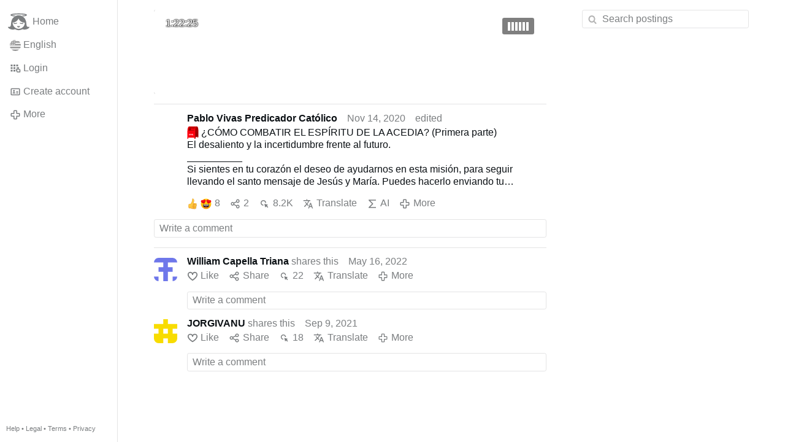

--- FILE ---
content_type: text/html; charset=utf-8
request_url: https://www.gloria.tv/share/GoaXK7JoU1re1EUvr9Mt1L8Tm
body_size: 5688
content:
<!DOCTYPE html><html lang="en-US"><head><meta charset="utf-8"><meta name="viewport" content="width=device-width,initial-scale=1,minimum-scale=0.5,maximum-scale=2"><meta name="language" content="en-US"><title>📮 ¿CÓMO COMBATIR EL ESPÍRITU DE LA ACEDIA? (Primera parte) – Gloria.tv</title><link rel="stylesheet" href="/style/FPtVyv7topfF3aWQApxpQJGtH"><script src="/script/EHc3k2GeMVuY2hwjCZUFriwMH" async></script><script type="application/json">{"language":"DRai1ernhJ4m4iywLHVFBLSK6","i18n":{"datetime":{"plural":"['one','other'][(n!=1)?1:0]","year-1":"last year","year-0":"this year","year+1":"next year","year-one":"{#} year ago","year-other":"{#} years ago","year+one":"in {#} year","year+other":"in {#} years","month-1":"last month","month-0":"this month","month+1":"next month","month-one":"{#} month ago","month-other":"{#} months ago","month+one":"in {#} month","month+other":"in {#} months","week-1":"last week","week-0":"this week","week+1":"next week","week-one":"{#} week ago","week-other":"{#} weeks ago","week+one":"in {#} week","week+other":"in {#} weeks","day-1":"yesterday","day-0":"today","day+1":"tomorrow","day-one":"{#} day ago","day-other":"{#} days ago","day+one":"in {#} day","day+other":"in {#} days","hour-0":"this hour","hour-one":"{#} hour ago","hour-other":"{#} hours ago","hour+one":"in {#} hour","hour+other":"in {#} hours","minute-0":"this minute","minute-one":"{#} minute ago","minute-other":"{#} minutes ago","minute+one":"in {#} minute","minute+other":"in {#} minutes","second-0":"now","second-one":"{#} second ago","second-other":"{#} seconds ago","second+one":"in {#} second","second+other":"in {#} seconds","sunday-1":"last Sunday","sunday+1":"next Sunday","monday-1":"last Monday","monday+1":"next Monday","tuesday-1":"last Tuesday","tuesday+1":"next Tuesday","wednesday-1":"last Wednesday","wednesday+1":"next Wednesday","thursday-1":"last Thursday","thursday+1":"next Thursday","friday-1":"last Friday","friday+1":"next Friday","saturday-1":"last Saturday","saturday+1":"next Saturday"},"wysiwyg":{"image":"Insert image","attach":"Attach files","smileys":"Smilies","link":"Insert link","bold":"Bold","italic":"Italic","underline":"Underline","striketrough":"Strikethrough","textcolor":"Text color","backcolor":"Background color","clear":"Clear format"}},"user":null,"synchronizer":"CzQkazuaYF5dP4ONrCStN4tFskz971qODd6yhJiTrA9Kimz3qpMLhz61UEniWTCY93jpt7yvAD1xBIbOYqftIOb1tpXzWY0AMzVormI","session":"AWfQmIamvjJqIpnMIfp9rOMepwr7KdyT57f5QMxpVIT1nieyXwA7zzfnbxajioxrU5GrKE1IvwhNyyL6PjrguEmouupXKuDG4XBAfPusVQES","websocket":{"url":"wss://ws0001.gloria.tv/"}}</script><link rel="canonical" href="/share/GoaXK7JoU1re1EUvr9Mt1L8Tm"><link rel="prev" href="/post/MTGm12nxoXyT4EuW3idonAMUD"><link rel="next" href="/post/2vLG443gtZhG4MwZf2Lh787hC"><link rel="icon" sizes="any" href="/assets/favicon.svg" type="image/svg+xml"><link rel="icon" sizes="any" href="/assets/favicon.ico"><link rel="apple-touch-icon" sizes="180x180" href="/assets/apple-touch-icon.png"><link rel="manifest" href="/assets/manifest.webmanifest"><meta name="referrer" content="origin-when-cross-origin"><meta name="robots" content="noindex"><meta name="google" content="notranslate"><meta property="og:url" content="https://www.gloria.tv/share/GoaXK7JoU1re1EUvr9Mt1L8Tm"><meta property="og:type" content="music.song"><meta property="og:music:release_date" content="2020-11-15T03:44:08Z"><meta property="og:title" content="📮 ¿CÓMO COMBATIR EL ESPÍRITU DE LA ACEDIA? (Primera parte)"><meta property="og:image" content="https://seedus6826.gloriatv.net/storage1/hzzxtbb5272ev928g0wq7ve7xnh7i6xv307cll8?secure=UAmEliYzXM1J2wK4VNnfSQ&amp;expires=1769471769&amp;scale=4096"></head><body><div class="frame"><nav><ul class="menu"><li><a href="/" data-load="{}"><svg viewBox="0 0 24 24" class="icon home"><use xlink:href="/icon/mascot#icon"></use></svg><svg viewBox="0 0 24 24" class="icon home"><use xlink:href="/icon/mascotinverse#icon"></use></svg>Home</a></li><li><a href="/languages/" data-dialog="{&quot;languages&quot;:&quot;&quot;}"><span class="figure icon"><svg xmlns="http://www.w3.org/2000/svg" style="border-radius:50%" viewBox="0 0 512 512"><path fill="#eee" d="M256 0h256v64l-32 32 32 32v64l-32 32 32 32v64l-32 32 32 32v64l-256 32L0 448v-64l32-32-32-32v-64z"/><path fill="#d80027" d="M224 64h288v64H224zm0 128h288v64H256zM0 320h512v64H0zm0 128h512v64H0z"/><path fill="#0052b4" d="M0 0h256v256H0z"/><path fill="#eee" d="M187 243l57-41h-70l57 41-22-67zm-81 0l57-41H93l57 41-22-67zm-81 0l57-41H12l57 41-22-67zm162-81l57-41h-70l57 41-22-67zm-81 0l57-41H93l57 41-22-67zm-81 0l57-41H12l57 41-22-67zm162-82l57-41h-70l57 41-22-67zm-81 0l57-41H93l57 41-22-67zm-81 0l57-41H12l57 41-22-67z"/></svg></span>English</a></li><li><label for="login"><svg viewBox="0 0 24 24" class="icon"><use xlink:href="/icon/credentials#icon"></use></svg>Login</label></li><li><a href="/signup/" data-load="{&quot;signup&quot;:&quot;&quot;}"><svg viewBox="0 0 24 24" class="icon"><use xlink:href="/icon/profile#icon"></use></svg>Create account</a></li><li class="dropdown"><button class="link" type="button"><svg viewBox="0 0 24 24" class="icon"><use xlink:href="/icon/more#icon"></use></svg>More</button><ul class="menu"><li><a href="/videos/" data-load="{&quot;videos&quot;:&quot;&quot;}"><svg viewBox="0 0 24 24" class="icon"><use xlink:href="/icon/video#icon"></use></svg>Videos</a></li><li><a href="/news/" data-load="{&quot;news&quot;:&quot;&quot;}"><svg viewBox="0 0 24 24" class="icon"><use xlink:href="/icon/story#icon"></use></svg>News</a></li><li><a href="/photos/" data-load="{&quot;photos&quot;:&quot;&quot;}"><svg viewBox="0 0 24 24" class="icon"><use xlink:href="/icon/photo#icon"></use></svg>Pictures</a></li><li><a href="/albums/" data-load="{&quot;albums&quot;:&quot;&quot;}"><svg viewBox="0 0 24 24" class="icon"><use xlink:href="/icon/album#icon"></use></svg>Albums</a></li><li class="mobile"><a href="/docs/" target="_blank"><svg viewBox="0 0 24 24" class="icon"><use xlink:href="/icon/menu#icon"></use></svg>Help</a></li><li class="mobile"><a href="/docs/disclosure" target="_blank"><svg viewBox="0 0 24 24" class="icon"><use xlink:href="/icon/menu#icon"></use></svg>Legal</a></li><li class="mobile"><a href="/docs/termsconditions" target="_blank"><svg viewBox="0 0 24 24" class="icon"><use xlink:href="/icon/menu#icon"></use></svg>Terms</a></li><li class="mobile"><a href="/docs/privacypolicy" target="_blank"><svg viewBox="0 0 24 24" class="icon"><use xlink:href="/icon/menu#icon"></use></svg>Privacy</a></li></ul></li><li class="aside"><label for="aside"><svg viewBox="0 0 24 24" class="icon"><use xlink:href="/icon/menu#icon"></use></svg>Menu</label></li><li class="address"><address><a href="/docs/" target="_blank">Help</a> • <a href="/docs/disclosure" target="_blank">Legal</a> • <a href="/docs/termsconditions" target="_blank">Terms</a> • <a href="/docs/privacypolicy" target="_blank">Privacy</a></address></li></ul></nav><div class="content"><main><figure class="audio"><div style="padding-top:21.417%"></div><img src="https://seedus6826.gloriatv.net/storage1/hzzxtbb5272ev928g0wq7ve7xnh7i6xv307cll8?secure=UAmEliYzXM1J2wK4VNnfSQ&amp;expires=1769471769" width="1876" height="1080" alt="" crossorigin="anonymous" style="margin-top:-13.066%;margin-bottom:-23.087%;background-color:#dc9c61" data-scale="{&quot;mediatype&quot;:&quot;image/avif&quot;,&quot;frames&quot;:null,&quot;focus&quot;:{&quot;left&quot;:830,&quot;top&quot;:446}}"><audio controls playsinline controlsList="nodownload" preload="none" crossorigin="anonymous" data-media="{&quot;kind&quot;:&quot;package&quot;,&quot;id&quot;:&quot;RqG93zdeD1m24BUAPqDxDE2yX&quot;}"><source type="audio/mp4; codecs=&quot;mp4a.40.5&quot;" src="https://seedus2043.gloriatv.net/storage1/bw85kj1ebl5awuo9pjmzwtfdr42tjfglcp5drfp?secure=YipMj8IuIk4uPUmWj_QC6Q&amp;expires=1769468977"><source type="application/vnd.apple.mpegurl" src="https://seedus3932.gloriatv.net/storage1/bw85kj1ebl5awuo9pjmzwtfdr42tjfglcp5drfp/master.m3u8?secure=97lPe1bKREn-W5ak-jfIUg&amp;expires=1769468977"><source type="application/dash+xml" src="https://seedus3932.gloriatv.net/storage1/bw85kj1ebl5awuo9pjmzwtfdr42tjfglcp5drfp/manifest.mpd?secure=97lPe1bKREn-W5ak-jfIUg&amp;expires=1769468977"><track kind="subtitles" src="https://seedus2043.gloriatv.net/storage1/0bz4db8j0elhaj30oce61i8tyif3sxwv0rhqb6n?secure=7gsK9eKmGEteiM-c1BnUCA&amp;expires=1769403312" srclang="es" label="Spanish" default></track></audio><div class="play"></div><div class="topleft">1:22:25</div></figure><section class="card" data-notify="{&quot;url&quot;:&quot;ws://nf0006/&quot;,&quot;kind&quot;:&quot;post&quot;,&quot;id&quot;:&quot;KZLCjWgxPcSh4FdK78v1ZwtmH&quot;}"><div class="cols"><div class="col-user"><div class="avatar"><figure><div style="padding-top:100.000%"></div><img src="https://seedus6826.gloriatv.net/storage1/eloepww0tyqmy0d2stt9srf17d8iciqsml3dfvy?secure=wVbbnryNmPnm_6cqKYj7sw&amp;expires=1769409946" width="1536" height="1528" alt="" loading="lazy" crossorigin="anonymous" style="width:100.524%;margin-right:-0.524%;background-color:#3c6596" data-scale="{&quot;mediatype&quot;:&quot;image/avif&quot;,&quot;frames&quot;:null,&quot;focus&quot;:{&quot;left&quot;:745,&quot;top&quot;:767}}"><a href="/user/modPUcH3Q9QR4iN13qtpYXksQ" data-load="{&quot;user&quot;:&quot;modPUcH3Q9QR4iN13qtpYXksQ&quot;}"></a></figure></div></div><div class="col-spare"><div class="cols"><a href="/user/modPUcH3Q9QR4iN13qtpYXksQ" class="muted" data-load="{&quot;user&quot;:&quot;modPUcH3Q9QR4iN13qtpYXksQ&quot;}"><cite>Pablo Vivas Predicador Católico</cite></a><time datetime="2020-11-15T03:44:08.217Z" title="Saturday, November 14, 2020 9:44:08 pm CT">Nov 14, 2020</time><time datetime="2023-11-06T12:28:04.164Z" title="Monday, November 6, 2023 6:28:04 am CT">edited</time></div><p class="tight"><svg viewBox="0 0 64 64" class="emoji"><image xlink:href="/emoji/f09f93ae" width="64" height="64"></image></svg> ¿CÓMO COMBATIR EL ESPÍRITU DE LA ACEDIA? (Primera parte)<br>El desaliento y la incertidumbre frente al futuro.<br>__________<br>Si sientes en tu corazón el deseo de ayudarnos en esta misión, para seguir llevando el santo mensaje de Jesús y María. Puedes hacerlo enviando tu donación a través:<br><a href="/go/ILn2pb0Pf0jMym0uy3XkTcNS9yuVYndSeHAucC8BJgkKNhcINUWLsROyzlVyZb1YRlgyFtaqV2oDuq1wWknI141gLGEZNtcjdxEWImuNbyryep0DyQFPBuyLaWxI4ugSyGKard2m" rel="nofollow" target="_blank" title="https://www.paypal.com/paypalme/PabloVivasPredicador">paypal.me/PabloVivasPredicador</a><br>O si lo prefieres puedes hacerlo a través de Western Union o MoneyGram.<br>Dentro de Colombia (Nequi Bancolombia) - Davivienda - (Daviplata) - Falabella</p><div class="tile cols"><label for="login" class="muted"><span class="icon" data-likes="{&quot;post&quot;:&quot;KZLCjWgxPcSh4FdK78v1ZwtmH&quot;,&quot;likes&quot;:&quot;upvote&quot;}"><svg viewBox="0 0 24 24"><image xlink:href="/icon/upvote" width="24" height="24"></image></svg></span><span class="icon" data-likes="{&quot;post&quot;:&quot;KZLCjWgxPcSh4FdK78v1ZwtmH&quot;,&quot;likes&quot;:&quot;love&quot;}"><svg viewBox="0 0 24 24"><image xlink:href="/icon/love" width="24" height="24"></image></svg></span>8</label><label for="login" class="muted" title="Share"><svg viewBox="0 0 24 24" class="icon"><use xlink:href="/icon/share#icon"></use></svg>2</label><a href="/post/KZLCjWgxPcSh4FdK78v1ZwtmH/request/views" class="muted" data-dialog="{&quot;post&quot;:&quot;KZLCjWgxPcSh4FdK78v1ZwtmH&quot;,&quot;request&quot;:&quot;views&quot;}" title="Views"><svg viewBox="0 0 24 24" class="icon"><use xlink:href="/icon/click#icon"></use></svg>8.2K</a><button class="muted" type="button" data-translate="https://seedus0275.gloriatv.net/?post=KZLCjWgxPcSh4FdK78v1ZwtmH&amp;source=es&amp;target=en"><svg viewBox="0 0 24 24" class="icon"><use xlink:href="/icon/translate#icon"></use></svg>Translate</button><button class="muted" type="button" data-summarize="https://seedus0275.gloriatv.net/?post=KZLCjWgxPcSh4FdK78v1ZwtmH&amp;source=es&amp;target=en"><svg viewBox="0 0 24 24" class="icon"><use xlink:href="/icon/summarize#icon"></use></svg>AI</button><div class="dropdown"><button class="muted" type="button"><svg viewBox="0 0 24 24" class="icon"><use xlink:href="/icon/more#icon"></use></svg>More</button><ul class="menu"><li><a href="/post/KZLCjWgxPcSh4FdK78v1ZwtmH/request/complaint" data-dialog="{&quot;post&quot;:&quot;KZLCjWgxPcSh4FdK78v1ZwtmH&quot;,&quot;request&quot;:&quot;complaint&quot;}"><svg viewBox="0 0 24 24" class="icon"><use xlink:href="/icon/complaint#icon"></use></svg>Report</a></li><li><a href="/post/KZLCjWgxPcSh4FdK78v1ZwtmH/request/embed" data-dialog="{&quot;post&quot;:&quot;KZLCjWgxPcSh4FdK78v1ZwtmH&quot;,&quot;request&quot;:&quot;embed&quot;}"><svg viewBox="0 0 24 24" class="icon"><use xlink:href="/icon/embed#icon"></use></svg>Embed</a></li><li><button disabled><svg viewBox="0 0 24 24" class="icon"><use xlink:href="/icon/modify#icon"></use></svg>Change post</button></li><li><button disabled><svg viewBox="0 0 24 24" class="icon"><use xlink:href="/icon/trash#icon"></use></svg>Remove post</button></li></ul></div></div></div></div><label for="login" class="wysiwyg tile" data-patch="{&quot;pagination&quot;:&quot;[base64]&quot;}"><span class="contenteditable" data-placeholder="Write a comment"></span></label></section><section class="tile" data-notify="{&quot;url&quot;:&quot;ws://nf0006/&quot;,&quot;kind&quot;:&quot;share&quot;,&quot;id&quot;:&quot;GoaXK7JoU1re1EUvr9Mt1L8Tm&quot;}"><div class="cols"><div class="col-user"><div class="identicon"><figure><div style="padding-top:100.000%"></div><svg xmlns="http://www.w3.org/2000/svg" viewBox="0 0 5 5"><path d="M0 0H5V1H3V2H4V3H3V5H2V3H1V2H2V1H0zM0 4H1V5H0zM4 4H5V5H4z" fill="#6e77ea"/></svg><a href="/user/SeSVzeZjcX4Z2TekBJYEo6ZW8" data-load="{&quot;user&quot;:&quot;SeSVzeZjcX4Z2TekBJYEo6ZW8&quot;}"></a></figure></div></div><div class="col-spare"><div class="cols"><div class="muted"><a href="/user/SeSVzeZjcX4Z2TekBJYEo6ZW8" class="muted" data-load="{&quot;user&quot;:&quot;SeSVzeZjcX4Z2TekBJYEo6ZW8&quot;}"><cite>William Capella Triana</cite></a> shares this</div><time datetime="2022-05-17T01:38:30.109Z" title="Monday, May 16, 2022 8:38:30 pm CDT">May 16, 2022</time></div><div class="cols tight"><label for="login" class="muted"><svg viewBox="0 0 24 24" class="icon"><use xlink:href="/icon/like#icon"></use></svg>Like</label><label for="login" class="muted"><svg viewBox="0 0 24 24" class="icon"><use xlink:href="/icon/share#icon"></use></svg>Share</label><a href="/share/GoaXK7JoU1re1EUvr9Mt1L8Tm/request/views" class="muted" data-dialog="{&quot;share&quot;:&quot;GoaXK7JoU1re1EUvr9Mt1L8Tm&quot;,&quot;request&quot;:&quot;views&quot;}" title="Views"><svg viewBox="0 0 24 24" class="icon"><use xlink:href="/icon/click#icon"></use></svg>22</a><button class="muted" type="button" data-translate="https://seedus0275.gloriatv.net/?share=GoaXK7JoU1re1EUvr9Mt1L8Tm&amp;source=es&amp;target=en"><svg viewBox="0 0 24 24" class="icon"><use xlink:href="/icon/translate#icon"></use></svg>Translate</button><div class="dropdown"><button class="muted" type="button"><svg viewBox="0 0 24 24" class="icon"><use xlink:href="/icon/more#icon"></use></svg>More</button><ul class="menu"><li><a href="/share/GoaXK7JoU1re1EUvr9Mt1L8Tm/request/complaint" data-dialog="{&quot;share&quot;:&quot;GoaXK7JoU1re1EUvr9Mt1L8Tm&quot;,&quot;request&quot;:&quot;complaint&quot;}"><svg viewBox="0 0 24 24" class="icon"><use xlink:href="/icon/complaint#icon"></use></svg>Report</a></li><li><button disabled><svg viewBox="0 0 24 24" class="icon"><use xlink:href="/icon/trash#icon"></use></svg>Remove share</button></li></ul></div></div><label for="login" class="wysiwyg tile" data-patch="{&quot;pagination&quot;:&quot;5dyN6pzpkmsOMu3UFY4PrAcwIwFN18jw2YoHAMO88TgvSufzR7YK4ecFSKdnG2LOyZlRi7rRU7n46izS96oSDSsI1MCldyrHJYzrBDliAYpFT2wzcBymtN2jsi8klaqa9jKg08GvIwmHIqQtaLzeIu&quot;}"><span class="contenteditable" data-placeholder="Write a comment"></span></label></div></div></section><section class="tile" data-notify="{&quot;url&quot;:&quot;ws://nf0006/&quot;,&quot;kind&quot;:&quot;share&quot;,&quot;id&quot;:&quot;rf1kKq6vEaUi4xAS6Mw6JD4y2&quot;}"><div class="cols"><div class="col-user"><div class="identicon"><figure><div style="padding-top:100.000%"></div><svg xmlns="http://www.w3.org/2000/svg" viewBox="0 0 5 5"><path d="M2 0H3V1H5V2H4V3H5V5H3V4H2V5H0V3H1V2H0V1H2zM2 2V3H3V2z" fill="#f8dc00"/></svg><a href="/user/Mpj8tQvmpvZU6NjRy7S49AExK" data-load="{&quot;user&quot;:&quot;Mpj8tQvmpvZU6NjRy7S49AExK&quot;}"></a></figure></div></div><div class="col-spare"><div class="cols"><div class="muted"><a href="/user/Mpj8tQvmpvZU6NjRy7S49AExK" class="muted" data-load="{&quot;user&quot;:&quot;Mpj8tQvmpvZU6NjRy7S49AExK&quot;}"><cite>JORGIVANU</cite></a> shares this</div><time datetime="2021-09-09T19:08:03.164Z" title="Thursday, September 9, 2021 2:08:03 pm CDT">Sep 9, 2021</time></div><div class="cols tight"><label for="login" class="muted"><svg viewBox="0 0 24 24" class="icon"><use xlink:href="/icon/like#icon"></use></svg>Like</label><label for="login" class="muted"><svg viewBox="0 0 24 24" class="icon"><use xlink:href="/icon/share#icon"></use></svg>Share</label><a href="/share/rf1kKq6vEaUi4xAS6Mw6JD4y2/request/views" class="muted" data-dialog="{&quot;share&quot;:&quot;rf1kKq6vEaUi4xAS6Mw6JD4y2&quot;,&quot;request&quot;:&quot;views&quot;}" title="Views"><svg viewBox="0 0 24 24" class="icon"><use xlink:href="/icon/click#icon"></use></svg>18</a><button class="muted" type="button" data-translate="https://seedus3932.gloriatv.net/?share=rf1kKq6vEaUi4xAS6Mw6JD4y2&amp;source=es&amp;target=en"><svg viewBox="0 0 24 24" class="icon"><use xlink:href="/icon/translate#icon"></use></svg>Translate</button><div class="dropdown"><button class="muted" type="button"><svg viewBox="0 0 24 24" class="icon"><use xlink:href="/icon/more#icon"></use></svg>More</button><ul class="menu"><li><a href="/share/rf1kKq6vEaUi4xAS6Mw6JD4y2/request/complaint" data-dialog="{&quot;share&quot;:&quot;rf1kKq6vEaUi4xAS6Mw6JD4y2&quot;,&quot;request&quot;:&quot;complaint&quot;}"><svg viewBox="0 0 24 24" class="icon"><use xlink:href="/icon/complaint#icon"></use></svg>Report</a></li><li><button disabled><svg viewBox="0 0 24 24" class="icon"><use xlink:href="/icon/trash#icon"></use></svg>Remove share</button></li></ul></div></div><label for="login" class="wysiwyg tile" data-patch="{&quot;pagination&quot;:&quot;5MqcDNxFxPLYRIa4oOHOiznbQtDa9MVKW33ya1YQGTzNCdqAP0ecebMwOtPxxftEwsbEzy2mMoHVpsqyjMUlvSxszYaLmrstRshmhUZ4wzRD8t3OqPkbRBrLKxjFm2GHrNruKsZ9iNdFwhJXPbjM00&quot;}"><span class="contenteditable" data-placeholder="Write a comment"></span></label></div></div></section></main><input id="aside" type="checkbox"><aside><label class="backdrop" for="aside"></label><div class="overlay"><input type="search" size="100" name="search" value="" placeholder="Search postings" autocomplete="on" data-search="{&quot;post&quot;:&quot;KZLCjWgxPcSh4FdK78v1ZwtmH&quot;}"></div></aside></div></div><input id="login" type="checkbox"><div class="modal"><label class="backdrop" for="login"></label><div class="overlay dialog"><form class="card" method="post" action="/" accept-charset="UTF-8"><input type="hidden" name="synchronizer" value="3qHiCGR0su50qahgL2wuHfe3EaEwy2GkR3JHa7ImJgU6FB8E3a19QqxP4F5avzF2HhsgayHC8rzjqUr6d5cl0j2z6KKij0IzJZ17eJG"><input type="hidden" name="signup" value=""><fieldset><legend>Login</legend><input type="text" size="100" name="identity" value="" placeholder="Phone, email or name" autocomplete="username" required maxlength="100"><input type="password" size="100" name="password" value="" placeholder="Password" autocomplete="current-password" required maxlength="1000"><button type="submit">Send</button></fieldset></form><div class="card cols"><a href="/signup/" class="button link" data-load="{&quot;signup&quot;:&quot;&quot;}">Create account</a><a href="/challenge/" class="button link" data-load="{&quot;challenge&quot;:&quot;&quot;}">Forgot password?</a><label for="login" class="button">Cancel</label></div></div></div></body></html>

--- FILE ---
content_type: image/svg+xml
request_url: https://www.gloria.tv/emoji/f09f93ae
body_size: 754
content:
<svg xmlns="http://www.w3.org/2000/svg" viewBox="0 0 64 64"><path d="M54.36 51.02h5.55l-1.11 6.64h-4.44z" fill="#ff000e"/><linearGradient id="a" x1="28.178" x2="28.178" y1="64" y2="0" gradientUnits="userSpaceOnUse"><stop offset=".806" stop-color="#ff000e"/><stop offset="1" stop-color="#cf0000"/></linearGradient><path d="M54.36 0H12.01C7.09 0 2 6.95 2 26v38h4.45v-6h33.33v6h4.44L54.36 0z" fill="url(#a)"/><path d="M34.07 31.26c2.45 0 4.44 1.79 4.44 4v13.48c0 2.2-1.99 4-4.44 4H12.16c-2.45 0-4.44-1.8-4.44-4V35.26c0-2.21 1.99-4 4.44-4h21.91m0-.53H12.16c-2.76 0-5 2.03-5 4.53v13.48c0 2.5 2.24 4.53 5 4.53h21.91c2.76 0 5-2.03 5-4.53V35.26c0-2.5-2.25-4.53-5-4.53z" fill="#b00505"/><linearGradient id="b" x1="29.849" x2="29.849" y1="19.113" y2="3.513" gradientUnits="userSpaceOnUse"><stop offset="0" stop-color="#ff000e"/><stop offset="1" stop-color="#b80000"/></linearGradient><path d="M44.25 3.51h-28.8v15.6h24.58c.6-7.61 2.19-12.62 4.22-15.6z" fill="url(#b)"/><path d="M21.13 19.11c-3.33.43-12.98 3.38-12.98 3.38h31.69c.04-1.18.11-2.31.19-3.38h-18.9z" fill="#b00505"/><linearGradient id="c" x1="53.112" x2="53.112" y1="64" y2="0" gradientUnits="userSpaceOnUse"><stop offset="0" stop-color="#870000"/><stop offset="1" stop-color="#b30000"/></linearGradient><path d="M54.22 0c-4.91 0-10 6.95-10 26v38l3.2-1.45v-5.99l11.38-5.12v6.21l3.2-1.72V20c0-11.04-2.87-20-7.78-20z" fill="url(#c)"/><path d="M37.8 8.07h-5.56c-.3 0-.3-.53 0-.53h5.56c.31 0 .31.53 0 .53z" fill="#910404"/><linearGradient id="d" x1="14.64" x2="14.64" y1="22.494" y2="3.513" gradientUnits="userSpaceOnUse"><stop offset="0" stop-color="#870000"/><stop offset="1" stop-color="#b30000"/></linearGradient><path d="M21.13 19.11c0-8.06-2.09-15.6-5.68-15.6-3.58 0-7.3 5.08-7.3 18.98l12.98-3.38z" fill="url(#d)"/><path d="M15.38 43.55l-2.12-4.84h-1.15v6.58h1.27v-3.54l1.52 3.54h.94l1.5-3.57.01 3.57h1.28v-6.58h-1.14zm6.84-4.84l-3.02 6.58h1.45l.63-1.46h3.07l.63 1.46h1.43l-3.02-6.58h-1.17zm-.46 4.02l1.07-2.47 1.06 2.47h-2.13zm5.21-4.02h1.44v6.58h-1.44zm4.2 5.41v-5.41h-1.44v6.58h4.38v-1.17z" fill="#fff"/></svg>